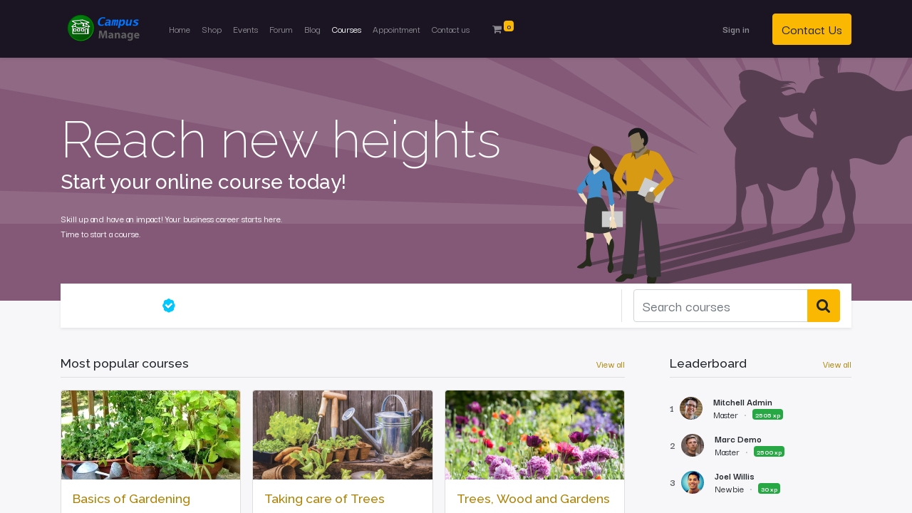

--- FILE ---
content_type: text/html; charset=utf-8
request_url: https://campusmanage.com/slides
body_size: 5737
content:
<!DOCTYPE html>
        <html lang="en-US" data-website-id="1" data-main-object="ir.ui.view(1647,)" data-oe-company-name="My Company (San Francisco)" data-add2cart-redirect="1">
    <head>
                <meta charset="utf-8"/>
                <meta http-equiv="X-UA-Compatible" content="IE=edge,chrome=1"/>
            <meta name="viewport" content="width=device-width, initial-scale=1"/>
        <meta name="generator" content="Unozio"/>
                        <meta property="og:type" content="website"/>
                        <meta property="og:title" content="Unozio Courses Homepage | campus manage"/>
                        <meta property="og:site_name" content="My Company (San Francisco)"/>
                        <meta property="og:url" content="http://campusmanage.com/slides"/>
                        <meta property="og:image" content="http://campusmanage.com/web/image/website/1/logo?unique=901c014"/>
                    <meta name="twitter:card" content="summary_large_image"/>
                    <meta name="twitter:title" content="Unozio Courses Homepage | campus manage"/>
                    <meta name="twitter:image" content="http://campusmanage.com/web/image/website/1/logo?unique=901c014"/>
                    <meta name="twitter:site" content="@Unozio"/>
        <link rel="canonical" href="https://campusmanage.com/slides"/>
        <link rel="preconnect" href="https://fonts.gstatic.com/" crossorigin=""/>
                <title> Unozio Courses Homepage | campus manage </title>
                <link type="image/x-icon" rel="shortcut icon" href="/web/image/website/1/favicon?unique=901c014"/>
            <link rel="preload" href="/web/static/lib/fontawesome/fonts/fontawesome-webfont.woff2?v=4.7.0" as="font" crossorigin=""/>
            <link type="text/css" rel="stylesheet" href="/web/assets/2035-d485a01/1/web.assets_common.min.css" data-asset-bundle="web.assets_common" data-asset-version="d485a01"/>
            <link type="text/css" rel="stylesheet" href="/web/assets/2018-df20857/1/web.assets_frontend.min.css" data-asset-bundle="web.assets_frontend" data-asset-version="df20857"/>
                <script id="web.layout.unozioscript" type="text/javascript">
                    var unozio = {
                        csrf_token: "c406ce4060e7badb666e7fc0beb2e815ee6466b7o1800638859",
                        debug: "",
                    };
                </script>
            <script type="text/javascript">
                unozio.__session_info__ = {"is_admin": false, "is_system": false, "is_website_user": true, "user_id": false, "is_frontend": true, "profile_session": null, "profile_collectors": null, "profile_params": null, "show_effect": "True", "translationURL": "/website/translations", "cache_hashes": {"translations": "63c39b9719623b23090242bff39258f3aa29fe2b"}, "geoip_country_code": null};
                if (!/(^|;\s)tz=/.test(document.cookie)) {
                    const userTZ = Intl.DateTimeFormat().resolvedOptions().timeZone;
                    document.cookie = `tz=${userTZ}; path=/`;
                }
            </script>
            <script defer="defer" type="text/javascript" src="/web/assets/873-3c7d26d/1/web.assets_common_minimal.min.js" data-asset-bundle="web.assets_common_minimal" data-asset-version="3c7d26d"></script>
            <script defer="defer" type="text/javascript" src="/web/assets/874-4b779ff/1/web.assets_frontend_minimal.min.js" data-asset-bundle="web.assets_frontend_minimal" data-asset-version="4b779ff"></script>
            <script defer="defer" type="text/javascript" data-src="/web/assets/1967-7b708f7/1/web.assets_common_lazy.min.js" data-asset-bundle="web.assets_common_lazy" data-asset-version="7b708f7"></script>
            <script defer="defer" type="text/javascript" data-src="/web/assets/2019-30b5c95/1/web.assets_frontend_lazy.min.js" data-asset-bundle="web.assets_frontend_lazy" data-asset-version="30b5c95"></script>
    </head>
            <body class="o_wslides_body">
        <div id="wrapwrap" class="   ">
    <header id="top" data-anchor="true" data-name="Header" class="  o_header_standard">
    <nav data-name="Navbar" class="navbar navbar-expand-lg navbar-light o_colored_level o_cc shadow-sm">
            <div id="top_menu_container" class="container justify-content-start justify-content-lg-between">
    <a href="/" class="navbar-brand logo mr-4">
            <span role="img" aria-label="Logo of campus manage" title="campus manage"><img src="/web/image/website/1/logo/campus%20manage?unique=901c014" class="img img-fluid" alt="campus manage" loading="lazy"/></span>
        </a>
                <div id="top_menu_collapse" class="collapse navbar-collapse order-last order-lg-0">
    <ul id="top_menu" class="nav navbar-nav o_menu_loading flex-grow-1">
    <li class="nav-item">
        <a role="menuitem" href="/" class="nav-link ">
            <span>Home</span>
        </a>
    </li>
    <li class="nav-item">
        <a role="menuitem" href="/shop" class="nav-link ">
            <span>Shop</span>
        </a>
    </li>
    <li class="nav-item">
        <a role="menuitem" href="/event" class="nav-link ">
            <span>Events</span>
        </a>
    </li>
    <li class="nav-item">
        <a role="menuitem" href="/forum" class="nav-link ">
            <span>Forum</span>
        </a>
    </li>
    <li class="nav-item">
        <a role="menuitem" href="/blog" class="nav-link ">
            <span>Blog</span>
        </a>
    </li>
    <li class="nav-item">
        <a role="menuitem" href="/slides" class="nav-link active">
            <span>Courses</span>
        </a>
    </li>
    <li class="nav-item">
        <a role="menuitem" href="/calendar" class="nav-link ">
            <span>Appointment</span>
        </a>
    </li>
    <li class="nav-item">
        <a role="menuitem" href="/contactus" class="nav-link ">
            <span>Contact us</span>
        </a>
    </li>
        <li class="nav-item mx-lg-3 divider d-none"></li> <li class="o_wsale_my_cart align-self-md-start  nav-item mx-lg-3">
            <a href="/shop/cart" class="nav-link">
                <i class="fa fa-shopping-cart"></i>
                <sup class="my_cart_quantity badge badge-primary" data-order-id="">0</sup>
            </a>
        </li>
            <li class="nav-item ml-lg-auto o_no_autohide_item">
                <a href="/web/login" class="nav-link font-weight-bold">Sign in</a>
            </li>
    </ul>
                </div>
        <div class="oe_structure oe_structure_solo ml-lg-4">
            <section class="s_text_block" data-snippet="s_text_block" data-name="Text">
                <div class="container">
                    <a href="/contactus" class="btn btn-primary btn_cta">Contact Us</a>
                </div>
            </section>
        </div>
    <button type="button" data-toggle="collapse" data-target="#top_menu_collapse" class="navbar-toggler ml-auto">
        <span class="navbar-toggler-icon o_not_editable"></span>
    </button>
            </div>
    </nav>
    </header>
                <main>
        <div id="wrap" class="wrap o_wslides_wrap">
            <section class="s_banner overflow-hidden bg-900" style="background-image: url(&#34;/website_slides/static/src/img/banner_default.svg&#34;); background-size: cover; background-position: 55% 65%" data-snippet="s_banner">
                <div class="container align-items-center d-flex mb-5 mt-lg-5 pt-lg-4 pb-lg-1">
                    <div>
                        <h1 class="display-3 mb-0">Reach new heights</h1>
                        <h2 class="mb-4">Start your online course today!</h2>
                        <div class="row mt-1 mb-3">
                            <div class="col">
                                <p>Skill up and have an impact! Your business career starts here.<br/>Time to start a course.</p>
                            </div>
                        </div>
                    </div>
                </div>
            </section>
            <div class="container mt16 o_wslides_home_nav position-relative">
                <nav class="navbar navbar-expand-lg navbar-light shadow-sm" style="background: white!important">
    <form method="get" class="o_searchbar_form o_wait_lazy_js s_searchbar_input form-inline o_wslides_nav_navbar_right order-lg-3" action="/slides/all" data-snippet="s_searchbar_input">
            <div role="search" class="input-group ">
        <input type="search" name="search" class="search-query form-control oe_search_box None" placeholder="Search courses" data-search-type="slides" data-limit="5" data-display-image="true" data-display-description="true" data-display-extra-link="true" data-display-detail="false" data-order-by="name asc"/>
        <div class="input-group-append">
            <button type="submit" aria-label="Search" title="Search" class="btn oe_search_button btn-primary"><i class="fa fa-search"></i></button>
        </div>
    </div>
            <input name="order" type="hidden" class="o_search_order_by" value="name asc"/>
        </form>
                    <button class="navbar-toggler px-2 order-1" type="button" data-toggle="collapse" data-target="#navbarSlidesHomepage" aria-controls="navbarSlidesHomepage" aria-expanded="false" aria-label="Toggle navigation">
                        <span class="navbar-toggler-icon"></span>
                    </button>
                    <div class="collapse navbar-collapse order-2" id="navbarSlidesHomepage">
                        <div class="navbar-nav pt-3 pt-lg-0">
                            <a class="nav-link nav-link mr-md-2 o_wslides_home_all_slides" href="/slides/all"><i class="fa fa-graduation-cap mr-1"></i>All courses</a>
                <a class="nav-link nav-link d-flex" href="/slides/all?slide_type=certification">
            <img alt="Certification icon" class="o_wss_certification_icon" src="/website_slides_survey/static/src/img/certification.svg" loading="lazy"/>
                    <span class="ml-1">Certifications</span>
                </a>
                        </div>
                    </div>
                </nav>
                <div class="o_wprofile_email_validation_container">
                </div>
            </div>
            <div class="container o_wslides_home_main">
                <div class="row">
                        <div class="col-lg-3 order-3 order-lg-2">
                            <div class="row">
                                <div class="col-12 col-md-5 col-lg-12">
                                    <div class="pl-md-5 pl-lg-0">
    <div class="o_wslides_home_aside">
        <div class="row o_wslides_home_aside_title">
            <div class="col">
                <a href="/profile/users" class="float-right">View all</a>
                <h5 class="m-0">Leaderboard</h5>
                <hr class="mt-2 pt-2"/>
            </div>
        </div>
        <div class="row">
                <div class="col">
    <div class="d-flex mb-3 align-items-center">
        <b class="mr-2 text-muted">1</b>
    <img class="rounded-circle float-left" style="width: 32px; height: 32px; object-fit: cover;" src="/profile/avatar/2?field=avatar_128" alt="Mitchell Admin" loading="lazy"/>
        <div style="line-height:1.3">
            <span class="font-weight-bold">Mitchell Admin</span>
            <div class="d-flex align-items-center">
                Master
                <span class="text-500 mx-2">•</span>
                <span class="badge badge-success">2505 xp</span>
            </div>
        </div>
    </div>
    <div class="d-flex mb-3 align-items-center">
        <b class="mr-2 text-muted">2</b>
    <img class="rounded-circle float-left" style="width: 32px; height: 32px; object-fit: cover;" src="/profile/avatar/6?field=avatar_128" alt="Marc Demo" loading="lazy"/>
        <div style="line-height:1.3">
            <span class="font-weight-bold">Marc Demo</span>
            <div class="d-flex align-items-center">
                Master
                <span class="text-500 mx-2">•</span>
                <span class="badge badge-success">2500 xp</span>
            </div>
        </div>
    </div>
    <div class="d-flex mb-3 align-items-center">
        <b class="mr-2 text-muted">3</b>
    <img class="rounded-circle float-left" style="width: 32px; height: 32px; object-fit: cover;" src="/profile/avatar/7?field=avatar_128" alt="Joel Willis" loading="lazy"/>
        <div style="line-height:1.3">
            <span class="font-weight-bold">Joel Willis</span>
            <div class="d-flex align-items-center">
                Newbie
                <span class="text-500 mx-2">•</span>
                <span class="badge badge-success">30 xp</span>
            </div>
        </div>
    </div>
                </div>
        </div>
    </div>
                                    </div>
                                </div>
                            </div>
                        </div>
                    <div class="col-lg-9 pr-lg-5 order-lg-1">
                        <div class="o_wslides_home_content_section mb-3">
                            <div class="row o_wslides_home_content_section_title align-items-center">
                                <div class="col">
                                    <a href="/slides/all" class="float-right">View all</a>
                                    <h5 class="m-0">Most popular courses</h5>
                                    <hr class="mt-2 pb-1 mb-1"/>
                                </div>
                            </div>
                            <div class="row mx-n2 mt8">
                                    <div class="col-md-4 col-sm-6 px-2 col-xs-12 d-flex flex-grow-1">
    <div class="card w-100 o_wslides_course_card mb-4 ">
        <a href="/slides/basics-of-gardening-1">
            <div class="card-img-top" style="padding-top: 50%; background-image: url(/web/image/slide.channel/1/image_1024?unique=8dd85b9); background-size: cover; background-position:center"></div>
        </a>
        <div class="card-body p-3">
            <a class="card-title h5 mb-2 o_wslides_desc_truncate_2" href="/slides/basics-of-gardening-1">Basics of Gardening</a>
            <div class="card-text mt-1">
                <div class="font-weight-light o_wslides_desc_truncate_3"><p>Learn the basics of gardening !</p></div>
                <div class="mt-2 pt-1 o_wslides_desc_truncate_2">
                            <a href="/slides/all/tag/basic-1" class="badge post_link o_wslides_channel_tag o_tag_color_10">Basic</a>
                            <a href="/slides/all/tag/gardener-4" class="badge post_link o_wslides_channel_tag o_tag_color_10">Gardener</a>
                            <a href="/slides/all/tag/quiz-7" class="badge post_link o_wslides_channel_tag o_tag_color_1">Quiz</a>
                            <a href="/slides/all/tag/dog-friendly-9" class="badge post_link o_wslides_channel_tag o_tag_color_11">Dog Friendly</a>
                </div>
            </div>
        </div>
        <div class="card-footer bg-white text-600 px-3">
            <div class="d-flex justify-content-between align-items-center">
                <small data-oe-type="duration" data-oe-expression="channel.total_time" class="font-weight-bold">7 hours 30 minutes</small>
                <div class="d-flex flex-grow-1 justify-content-end">
                    <small><b>5</b> steps</small>
                </div>
            </div>
        </div>
    </div>
                                    </div>
                                    <div class="col-md-4 col-sm-6 px-2 col-xs-12 d-flex flex-grow-1">
    <div class="card w-100 o_wslides_course_card mb-4 ">
        <a href="/slides/taking-care-of-trees-2">
            <div class="card-img-top" style="padding-top: 50%; background-image: url(/web/image/slide.channel/2/image_1024?unique=8dd85b9); background-size: cover; background-position:center"></div>
        </a>
        <div class="card-body p-3">
            <a class="card-title h5 mb-2 o_wslides_desc_truncate_2" href="/slides/taking-care-of-trees-2">Taking care of Trees</a>
            <div class="card-text mt-1">
                <div class="font-weight-light o_wslides_desc_truncate_3"><p>Learn how to take care of your favorite trees. Learn when to plant, how to manage potted trees, ...</p></div>
                <div class="mt-2 pt-1 o_wslides_desc_truncate_2">
                            <a href="/slides/all/tag/intermediate-2" class="badge post_link o_wslides_channel_tag o_tag_color_3">Intermediate</a>
                            <a href="/slides/all/tag/gardener-4" class="badge post_link o_wslides_channel_tag o_tag_color_10">Gardener</a>
                            <a href="/slides/all/tag/quiz-7" class="badge post_link o_wslides_channel_tag o_tag_color_1">Quiz</a>
                </div>
            </div>
        </div>
        <div class="card-footer bg-white text-600 px-3">
            <div class="d-flex justify-content-between align-items-center">
                <small data-oe-type="duration" data-oe-expression="channel.total_time" class="font-weight-bold">8 hours 30 minutes</small>
                <div class="d-flex flex-grow-1 justify-content-end">
                    <small><b>7</b> steps</small>
                </div>
            </div>
        </div>
    </div>
                                    </div>
                                    <div class="col-md-4 col-sm-6 px-2 col-xs-12 d-flex flex-grow-1">
    <div class="card w-100 o_wslides_course_card mb-4 ">
        <a href="/slides/trees-wood-and-gardens-3">
            <div class="card-img-top" style="padding-top: 50%; background-image: url(/web/image/slide.channel/3/image_1024?unique=8dd85b9); background-size: cover; background-position:center"></div>
        </a>
        <div class="card-body p-3">
            <a class="card-title h5 mb-2 o_wslides_desc_truncate_2" href="/slides/trees-wood-and-gardens-3">Trees, Wood and Gardens</a>
            <div class="card-text mt-1">
                <div class="font-weight-light o_wslides_desc_truncate_3"><p>A lot of nice documentation: trees, wood, gardens. A gold mine for references.</p></div>
                <div class="mt-2 pt-1 o_wslides_desc_truncate_2">
                            <a href="/slides/all/tag/intermediate-2" class="badge post_link o_wslides_channel_tag o_tag_color_3">Intermediate</a>
                            <a href="/slides/all/tag/gardener-4" class="badge post_link o_wslides_channel_tag o_tag_color_10">Gardener</a>
                            <a href="/slides/all/tag/carpenter-5" class="badge post_link o_wslides_channel_tag o_tag_color_11">Carpenter</a>
                            <a href="/slides/all/tag/quiz-7" class="badge post_link o_wslides_channel_tag o_tag_color_1">Quiz</a>
                            <a href="/slides/all/tag/dog-friendly-9" class="badge post_link o_wslides_channel_tag o_tag_color_11">Dog Friendly</a>
                </div>
            </div>
        </div>
        <div class="card-footer bg-white text-600 px-3">
            <div class="d-flex justify-content-between align-items-center">
                <small data-oe-type="duration" data-oe-expression="channel.total_time" class="font-weight-bold">6 hours</small>
                <div class="d-flex flex-grow-1 justify-content-end">
                    <small><b>4</b> steps</small>
                </div>
            </div>
        </div>
    </div>
                                    </div>
                            </div>
                        </div>
                        <div class="o_wslides_home_content_section mb-3">
                            <div class="row o_wslides_home_content_section_title align-items-center">
                                <div class="col">
                                    <a href="/slides/all" class="float-right">View all</a>
                                    <h5 class="m-0">Newest courses</h5>
                                    <hr class="mt-2 pb-1 mb-1"/>
                                </div>
                            </div>
                            <div class="row mx-n2 mt8">
                                    <div class="col-md-4 col-sm-6 px-2 col-xs-12 d-flex flex-grow-1">
    <div class="card w-100 o_wslides_course_card mb-4 ">
        <a href="/slides/diy-furniture-7">
            <div class="card-img-top" style="padding-top: 50%; background-image: url(/web/image/slide.channel/7/image_1024?unique=8dd85b9); background-size: cover; background-position:center"></div>
        </a>
        <div class="card-body p-3">
            <a class="card-title h5 mb-2 o_wslides_desc_truncate_2" href="/slides/diy-furniture-7">DIY Furniture</a>
            <div class="card-text mt-1">
                <div class="font-weight-light o_wslides_desc_truncate_3"><p>So much amazing certification.</p></div>
                <div class="mt-2 pt-1 o_wslides_desc_truncate_2">
                            <a href="/slides/all/tag/advanced-3" class="badge post_link o_wslides_channel_tag o_tag_color_1">Advanced</a>
                            <a href="/slides/all/tag/carpenter-5" class="badge post_link o_wslides_channel_tag o_tag_color_11">Carpenter</a>
                            <a href="/slides/all/tag/furniture-designer-6" class="badge post_link o_wslides_channel_tag o_tag_color_3">Furniture Designer</a>
                            <a href="/slides/all/tag/certification-8" class="badge post_link o_wslides_channel_tag o_tag_color_7">Certification</a>
                </div>
            </div>
        </div>
                <div class="position-absolute py-1 px-2 h5" style="right:0; top:0">
            <img alt="Certification icon" class="o_wss_certification_icon" src="/website_slides_survey/static/src/img/certification.svg" loading="lazy"/>
                </div>
        <div class="card-footer bg-white text-600 px-3">
            <div class="d-flex justify-content-between align-items-center">
                <div class="d-flex flex-grow-1 justify-content-end">
                    <small><b>1</b> steps</small>
                </div>
            </div>
        </div>
    </div>
                                    </div>
                                    <div class="col-md-4 col-sm-6 px-2 col-xs-12 d-flex flex-grow-1">
    <div class="card w-100 o_wslides_course_card mb-4 ">
        <a href="/slides/basics-of-furniture-creation-6">
            <div class="card-img-top" style="padding-top: 50%; background-image: url(/web/image/slide.channel/6/image_1024?unique=8dd85b9); background-size: cover; background-position:center"></div>
        </a>
        <div class="card-body p-3">
            <a class="card-title h5 mb-2 o_wslides_desc_truncate_2" href="/slides/basics-of-furniture-creation-6">Basics of Furniture Creation</a>
            <div class="card-text mt-1">
                <div class="font-weight-light o_wslides_desc_truncate_3"><p>All you need to know about furniture creation.</p></div>
                <div class="mt-2 pt-1 o_wslides_desc_truncate_2">
                            <a href="/slides/all/tag/intermediate-2" class="badge post_link o_wslides_channel_tag o_tag_color_3">Intermediate</a>
                            <a href="/slides/all/tag/furniture-designer-6" class="badge post_link o_wslides_channel_tag o_tag_color_3">Furniture Designer</a>
                            <a href="/slides/all/tag/quiz-7" class="badge post_link o_wslides_channel_tag o_tag_color_1">Quiz</a>
                            <a href="/slides/all/tag/certification-8" class="badge post_link o_wslides_channel_tag o_tag_color_7">Certification</a>
                </div>
            </div>
        </div>
                <div class="position-absolute py-1 px-2 h5" style="right:0; top:0">
            <img alt="Certification icon" class="o_wss_certification_icon" src="/website_slides_survey/static/src/img/certification.svg" loading="lazy"/>
                </div>
        <div class="card-footer bg-white text-600 px-3">
            <div class="d-flex justify-content-between align-items-center">
                <small data-oe-type="duration" data-oe-expression="channel.total_time" class="font-weight-bold">9 hours</small>
                <div class="d-flex flex-grow-1 justify-content-end">
                    <small><b>5</b> steps</small>
                </div>
            </div>
        </div>
    </div>
                                    </div>
                                    <div class="col-md-4 col-sm-6 px-2 col-xs-12 d-flex flex-grow-1">
    <div class="card w-100 o_wslides_course_card mb-4 ">
        <a href="/slides/furniture-technical-specifications-5">
            <div class="card-img-top" style="padding-top: 50%; background-image: url(/web/image/slide.channel/5/image_1024?unique=8dd85b9); background-size: cover; background-position:center"></div>
        </a>
        <div class="card-body p-3">
            <a class="card-title h5 mb-2 o_wslides_desc_truncate_2" href="/slides/furniture-technical-specifications-5">Furniture Technical Specifications</a>
            <div class="card-text mt-1">
                <div class="font-weight-light o_wslides_desc_truncate_3"><p>If you are looking for technical specifications, have a look at this documentation.</p></div>
                <div class="mt-2 pt-1 o_wslides_desc_truncate_2">
                            <a href="/slides/all/tag/intermediate-2" class="badge post_link o_wslides_channel_tag o_tag_color_3">Intermediate</a>
                            <a href="/slides/all/tag/furniture-designer-6" class="badge post_link o_wslides_channel_tag o_tag_color_3">Furniture Designer</a>
                </div>
            </div>
        </div>
        <div class="card-footer bg-white text-600 px-3">
            <div class="d-flex justify-content-between align-items-center">
                <small data-oe-type="duration" data-oe-expression="channel.total_time" class="font-weight-bold">8 hours 30 minutes</small>
                <div class="d-flex flex-grow-1 justify-content-end">
                    <small><b>5</b> steps</small>
                </div>
            </div>
        </div>
    </div>
                                    </div>
                            </div>
                        </div>
                    </div>
                </div>
            </div>
    <section class="s_banner">
        <div class="oe_structure oe_empty"></div>
    </section>
        </div>
                </main>
                <footer id="bottom" data-anchor="true" data-name="Footer" class="o_footer o_colored_level o_cc ">
                    <div id="footer" class="oe_structure oe_structure_solo">
            <section class="s_text_block pt48" data-snippet="s_text_block" data-name="Text">
                <div class="container">
                    <div class="row">
                        <div class="col-lg-3 pb24">
                            <h4><b>Designed</b> <br/>for Companies</h4>
                        </div>
                        <div class="col-lg-9 pb24">
                            <p class="lead">We are a team of passionate people whose goal is to improve everyone's life.<br/>Our services are designed for small to medium size companies.</p>
                        </div>
                    </div>
                </div>
            </section>
            <section class="s_text_block" data-snippet="s_text_block" data-name="Text">
                <div class="container">
                    <div class="row align-items-center">
                        <div class="col-lg-3 pb24">
                            <ul class="pl-3 mb-0">
                                <li><a href="/">Home</a></li>
                                <li><a href="/contactus">Contact us</a></li>
                                <li>
                                    <a href="/privacy">Privacy Policy</a>
                                </li>
                            </ul>
                        </div>
                        <div class="col-lg-6 pb24">
                            <ul class="list-unstyled mb-0">
                                <li><i class="fa fa-phone fa-fw mr-2"></i><span class="o_force_ltr"><a href="tel:+1 (650) 555-0111">+1 (650) 555-0111</a></span></li>
                                <li><i class="fa fa-envelope fa-fw mr-2"></i><span><a href="/cdn-cgi/l/email-protection#6d04030b022d1402181f0e02001d0c03144308150c001d0108430e0200"><span class="__cf_email__" data-cfemail="325b5c545d724b5d4740515d5f42535c4b1c574a535f425e571c515d5f">[email&#160;protected]</span></a></span></li>
                            </ul>
                        </div>
                        <div class="col-lg-3 pb24">
                            <div class="s_share text-right" data-snippet="s_share" data-name="Social Media">
                                <h5 class="s_share_title d-none">Share</h5>
                                <a href="/website/social/facebook" class="s_share_facebook" target="_blank">
                                    <i class="fa fa-1x fa-facebook rounded-circle shadow-sm"></i>
                                </a>
                                <a href="/website/social/twitter" class="s_share_twitter" target="_blank">
                                    <i class="fa fa-1x fa-twitter rounded-circle shadow-sm"></i>
                                </a>
                                <a href="/website/social/instagram" class="s_share_instagram" target="_blank">
                                    <i class="fa fa-1x fa-instagram rounded-circle shadow-sm"></i>
                                </a>
                            </div>
                        </div>
                    </div>
                </div>
            </section>
        </div>
    <div class="o_footer_copyright o_colored_level o_cc" data-name="Copyright">
                        <div class="container py-3">
                            <div class="row">
                                <div class="col-sm text-center text-sm-left text-muted">
                                    <span class="o_footer_copyright_name mr-2">Copyright &copy; Company name</span>
                                </div>
                                <div class="col-sm text-center text-sm-right o_not_editable">
        <div class="pull-right mt-1 mt-md-0 mt-lg-0">
                Powered by
                <a target="_blank" class="" href="https://www.openeducat.org/">
                    <img alt="Openeducat" src="/web_openeducat/static/src/img/footer-logo.png" style="width: 70px;" class="ml-1" loading="lazy"/>
                </a>
                - An awesome
                <a target="_blank" href="https://www.openeducat.org/" class="text-white">Open Source ERP for Educational Institutes
                </a>
            </div>
                                </div>
                            </div>
                        </div>
                    </div>
                </footer>
            </div>
                    <script data-cfasync="false" src="/cdn-cgi/scripts/5c5dd728/cloudflare-static/email-decode.min.js"></script><script>
                window.addEventListener('load', function () {
                    unozio.define('im_livechat.livesupport', function (require) {
                    });
                });
                    </script>
    <script defer src="https://static.cloudflareinsights.com/beacon.min.js/vcd15cbe7772f49c399c6a5babf22c1241717689176015" integrity="sha512-ZpsOmlRQV6y907TI0dKBHq9Md29nnaEIPlkf84rnaERnq6zvWvPUqr2ft8M1aS28oN72PdrCzSjY4U6VaAw1EQ==" data-cf-beacon='{"version":"2024.11.0","token":"cb30df2470d4401d8af9a132bdcc31b5","r":1,"server_timing":{"name":{"cfCacheStatus":true,"cfEdge":true,"cfExtPri":true,"cfL4":true,"cfOrigin":true,"cfSpeedBrain":true},"location_startswith":null}}' crossorigin="anonymous"></script>
</body>
        </html>

--- FILE ---
content_type: image/svg+xml
request_url: https://campusmanage.com/web/image/website/1/logo/campus%20manage?unique=901c014
body_size: 9318
content:
<?xml version="1.0" encoding="utf-8"?>
<!-- Generator: Adobe Illustrator 16.0.0, SVG Export Plug-In . SVG Version: 6.00 Build 0)  -->
<!DOCTYPE svg PUBLIC "-//W3C//DTD SVG 1.1//EN" "http://www.w3.org/Graphics/SVG/1.1/DTD/svg11.dtd">
<svg version="1.1" id="Layer_1" xmlns="http://www.w3.org/2000/svg" xmlns:xlink="http://www.w3.org/1999/xlink" x="0px" y="0px"
	 width="841.89px" height="457.478px" viewBox="0 0 841.89 457.478" enable-background="new 0 0 841.89 457.478"
	 xml:space="preserve">
<g>
	<g>
		<g>
			<g>
				
					<linearGradient id="SVGID_1_" gradientUnits="userSpaceOnUse" x1="91.4404" y1="443.042" x2="273.0324" y2="624.634" gradientTransform="matrix(1 0 0 1 16.585 -313.5859)">
					<stop  offset="0" style="stop-color:#005201"/>
					<stop  offset="1" style="stop-color:#00AA00"/>
				</linearGradient>
				<path fill="url(#SVGID_1_)" d="M326.708,218.873c0,71.391-57.87,129.268-129.265,129.268
					c-71.397,0-129.269-57.877-129.269-129.268c0-71.392,57.872-129.267,129.269-129.267
					C268.838,89.606,326.708,147.48,326.708,218.873z"/>
				
					<linearGradient id="SVGID_2_" gradientUnits="userSpaceOnUse" x1="119.9883" y1="427.0322" x2="241.727" y2="637.89" gradientTransform="matrix(1 0 0 1 16.585 -313.5859)">
					<stop  offset="0" style="stop-color:#00840E"/>
					<stop  offset="1" style="stop-color:#005201"/>
				</linearGradient>
				<path fill="url(#SVGID_2_)" d="M319.16,218.873c0,67.225-54.496,121.721-121.716,121.721c-67.22,0-121.72-54.496-121.72-121.721
					c0-67.221,54.5-121.717,121.72-121.717C264.664,97.156,319.16,151.651,319.16,218.873z"/>
			</g>
		</g>
		<g opacity="0.4">
			<path d="M190.582,285.768l-73.005-0.004c-6.119,0-7.613-1.479-7.618-7.536c-0.007-13.966-0.007-27.931-0.004-41.895l0.004-19.607
				c-0.182,0.002-0.359,0.006-0.539,0.008c-0.663,0.011-1.309,0.022-1.938,0.022c-1.113,0-2.023-0.036-2.852-0.107
				c-1.018-0.09-1.872-0.551-2.624-0.96c-0.257-0.139-0.517-0.278-0.776-0.394c-0.399-0.18-0.713-0.512-0.869-0.921
				c-0.154-0.413-0.138-0.867,0.046-1.266c0.131-0.283,0.236-0.588,0.343-0.896c0.315-0.903,0.675-1.93,1.518-2.689
				c5.94-5.346,12.015-10.741,17.891-15.961c4.133-3.672,8.268-7.345,12.393-11.031c1.561-1.396,2.339-2.724,2.202-3.737
				c-0.14-0.996-1.223-2.035-3.053-2.925c-2.291-1.118-4.589-2.218-6.892-3.32c-5.236-2.509-10.647-5.103-15.89-7.842
				c-1.484-0.776-2.464-2.219-3.327-3.491c-0.361-0.529-0.701-1.029-1.053-1.458c-0.297-0.36-0.426-0.831-0.354-1.292
				c0.068-0.461,0.333-0.87,0.725-1.125c0.461-0.305,0.94-0.692,1.447-1.101c1.232-0.997,2.63-2.13,4.322-2.346
				c7.119-0.907,14.372-1.647,21.384-2.363c3.72-0.379,7.44-0.759,11.157-1.164c10.009-1.091,20.188-2.239,30.031-3.349l11.39-1.28
				c2.175-0.244,4.354-0.498,6.527-0.746c5.725-0.661,11.641-1.343,17.485-1.885c1.924-0.176,3.98,0.599,5.438,1.154
				c15.812,6.044,31.875,12.227,47.411,18.208l9.596,3.691c0.145,0.055,0.3,0.1,0.457,0.147c0.608,0.18,1.44,0.424,2.036,1.11
				c0.216,0.241,0.457,0.495,0.708,0.756c1.22,1.282,2.601,2.734,2.369,4.436c-0.273,1.991-2.901,4.053-4.897,4.427
				c-3.673,0.699-7.423,1.131-11.053,1.55c-1.353,0.156-2.706,0.313-4.055,0.482c-0.721,0.09-1.446,0.174-2.171,0.255
				c-1.534,0.177-3.121,0.355-4.644,0.617c-0.333,0.055-0.688,0.185-1.066,0.343c0.157,0.416,0.327,0.808,0.505,0.966
				c4.152,3.733,8.426,7.479,12.562,11.1c2.364,2.076,4.732,4.15,7.09,6.232c3.639,3.216,7.938,7.039,12.197,11.005
				c0.737,0.686,1.116,1.561,1.448,2.331c0.116,0.266,0.231,0.534,0.362,0.779c0.202,0.385,0.249,0.838,0.12,1.253
				c-0.126,0.417-0.415,0.765-0.8,0.97c-0.271,0.144-0.544,0.323-0.812,0.499c-0.808,0.528-1.724,1.129-2.861,1.216
				c-1.125,0.083-2.305,0.123-3.83,0.123c-0.812,0-1.642-0.011-2.496-0.022c-0.381-0.006-0.767-0.01-1.162-0.015l0.002,19.4
				c0,14.008,0.002,28.013-0.011,42.023c-0.012,6.193-1.415,7.617-7.508,7.617L190.582,285.768z M247.375,230.748
				c2.519,0,5.089,0.021,7.64,0.058c4.937,0.074,7.651,2.959,7.645,8.119c-0.006,8.729-0.009,17.46-0.013,26.188v13.172l0.951-0.06
				V216.72c-1.239,0-2.465-0.002-3.676-0.005c-1.688-0.001-3.349-0.004-4.993-0.004c-2.814,0-6.524,0.008-10.268,0.063
				c-0.423,0.006-1.089,0.34-1.674,0.635c-0.217,0.109-0.43,0.215-0.642,0.315c-1.097,0.512-2.21,1.082-3.289,1.636
				c-2.175,1.117-4.422,2.272-6.801,3.095c-11.584,4.011-24.014,5.96-38.001,5.96c-5.04,0-10.207-0.248-15.795-0.755
				c-13.254-1.204-27.221-3.038-39.508-10.894c-0.079-0.019-0.522-0.021-0.711-0.021c-4.449-0.01-8.893-0.013-13.373-0.013
				l-7.179,0.002v61.492h114.599l-0.005-13.377c-0.002-8.831-0.004-17.658,0.007-26.491c0.006-5.073,2.391-7.473,7.507-7.552
				C242.293,230.769,244.843,230.748,247.375,230.748z M239.678,278.012h15.25v-39.611h-15.25V278.012z M142.019,180.959
				c0.002,1.965,0.011,3.901,0.016,5.809c0.022,6.731,0.04,13.086-0.067,19.492c-0.051,2.999,1.075,4.873,3.547,5.9l1.692,0.707
				c4.297,1.8,8.74,3.664,13.222,4.741c9.643,2.319,19.687,3.447,30.706,3.447c5.453,0,11.013-0.276,17.003-0.835
				c9.865-0.927,18.665-3.113,26.901-6.684c4.206-1.821,5.864-4.348,5.554-8.45c-0.299-3.933-0.208-7.92-0.125-11.773
				c0.038-1.72,0.078-3.439,0.08-5.155c0.007-1.974,0.005-3.949,0.005-5.963v-1.075l-17.529,2.28
				c0.09,0.349,0.177,0.693,0.264,1.033c0.477,1.885,0.89,3.516,1.53,5.032c1.078,2.554,2.399,5.093,3.675,7.549
				c0.453,0.869,0.903,1.738,1.344,2.609c1.088,2.138,0.897,3.804,0.55,4.826c-0.508,1.483-1.69,2.701-3.425,3.523
				c-5.01,2.373-10.32,2.49-15.231,0.334c-2.52-1.107-3.497-2.692-3.874-3.832c-0.553-1.669-0.264-3.521,0.86-5.499l0.875-1.528
				c1.825-3.198,3.714-6.503,5.309-9.847c0.406-0.849,0.539-1.96,0.69-3.249c0.004-0.006,0.004-0.015,0.004-0.021
				c-3.622,0.458-7.188,0.892-10.709,1.32c-9.882,1.202-19.217,2.34-28.587,3.841c-3.426,0.549-6.223,0.807-8.804,0.807
				c-5.968,0-10.88-1.385-15.455-4.358c-2.42-1.572-5.15-2.793-8.04-4.088C143.347,181.56,142.688,181.264,142.019,180.959z
				 M248.334,209.339h21.699l-21.699-18.968V209.339z M113.479,209.213h20.798V191L113.479,209.213z M219.062,205.719
				L219.062,205.719c-2.003,0-4.098-0.486-6.402-1.484c-0.426-0.186-0.754-0.539-0.902-0.979c-0.149-0.439-0.107-0.92,0.121-1.326
				l6.03-10.827c0.291-0.521,0.841-0.842,1.435-0.842c0.007,0,0.019,0,0.025,0c0.607,0.009,1.155,0.35,1.432,0.887l5.447,10.529
				c0.401,0.774,0.126,1.731-0.627,2.171C223.471,205.106,221.327,205.719,219.062,205.719z M215.671,201.866
				c2.562,0.811,4.699,0.765,6.902-0.152l-3.283-6.344L215.671,201.866z M117.69,160.748c3.416,1.67,6.835,3.34,10.255,5.006
				c8.935,4.358,18.176,8.862,27.229,13.375c4.682,2.34,8.463,3.788,12.819,3.788l0,0c1.157,0,2.346-0.109,3.533-0.323
				c9.095-1.631,18.197-2.692,27.837-3.816c2.247-0.265,4.537-0.53,6.853-0.809c-0.406-0.194-0.812-0.388-1.215-0.582
				c-5.961-2.845-11.59-5.536-17.11-8.329c-1.2-0.606-1.899-1.752-2.511-2.762c-0.232-0.383-0.452-0.741-0.674-1.03
				c-0.361-0.483-0.432-1.126-0.182-1.674c0.25-0.549,0.781-0.917,1.384-0.956c0.392-0.026,0.842-0.102,1.319-0.185
				c0.689-0.119,1.401-0.243,2.129-0.243c0.703,0,1.305,0.117,1.848,0.357c7.845,3.487,13.766,6.327,19.199,9.208
				c6.608,3.5,12.17,4.521,18.356,3.42c8.922-1.587,17.825-2.628,27.251-3.729c1.967-0.23,3.975-0.467,6-0.711
				c-3.583-1.354-7.205-2.696-10.729-3.997c-10.033-3.707-20.401-7.538-30.326-11.994c-4.999-2.243-10.168-3.29-16.278-3.29
				c-2.943,0-6.188,0.244-10.206,0.765c-10.51,1.361-21.217,2.519-31.572,3.635c-3.158,0.341-6.312,0.684-9.467,1.028
				c-9.218,1.013-18.435,1.997-27.929,3.012L117.69,160.748z"/>
			<path d="M171.056,261.226c-2.766,0-5.668-0.047-8.622-0.14c-2.183-0.068-3.873-0.731-5.028-1.97
				c-1.112-1.192-1.635-2.822-1.553-4.847c0.073-1.938,0.056-3.931,0.036-5.862c-0.007-0.887-0.016-1.771-0.016-2.658
				c0-0.071,0.005-0.143,0.013-0.209l-0.002-2.503c-0.002-2.096-0.006-4.196,0.004-6.295c0.02-3.703,2.233-5.922,5.917-5.942
				l3.122-0.018c2.329-0.014,4.661-0.03,6.986-0.03c3.03,0,5.547,0.026,7.925,0.074c2.113,0.046,3.759,0.67,4.893,1.852
				c1.128,1.181,1.679,2.848,1.629,4.953c-0.132,5.89-0.132,11.197,0.007,16.225c0.122,4.419-2.305,7.047-6.653,7.209
				C176.927,261.172,174.013,261.226,171.056,261.226z M163.496,253.479h15.024v-15.122h-15.024V253.479z"/>
			<path d="M211.273,261.226c-3.042,0-6.083-0.06-9.04-0.174c-3.996-0.156-6.307-2.671-6.179-6.724
				c0.127-4.016,0.123-8.12,0.12-12.086c-0.004-1.692-0.004-3.386,0.005-5.076c0.018-4.122,2.224-6.393,6.209-6.393l0.216,0.003
				c1.967,0.04,3.941,0.029,5.91,0.02c0.874-0.004,1.75-0.007,2.625-0.007l8.65,0.001c2.109,0.002,3.764,0.568,4.917,1.679
				c1.19,1.148,1.791,2.813,1.788,4.956l-0.01,3.237c-0.013,4.424-0.028,9,0.032,13.495c0.053,4.188-2.391,6.772-6.541,6.916
				C217.053,261.173,214.124,261.226,211.273,261.226z M203.796,253.54h15.038v-15.25h-15.038V253.54z"/>
			<path d="M134.465,261.206c-2.814,0-5.631-0.037-8.381-0.11c-2.329-0.063-4.003-0.675-5.116-1.871
				c-1.566-1.685-1.644-4.174-1.566-5.897c0.208-4.584,0.252-9.49,0.146-15.439c-0.047-2.428,0.507-4.196,1.695-5.403
				c1.144-1.164,2.773-1.732,4.991-1.732l0.302,0.004c5.409,0.119,10.899,0.119,16.296,0l0.295-0.004
				c2.196,0,3.794,0.566,4.89,1.725c1.121,1.188,1.597,2.896,1.462,5.222c-0.106,1.824-0.08,3.716-0.053,5.547
				c0.011,0.771,0.02,1.538,0.024,2.308c0.009,0.076,0.015,0.155,0.015,0.236c0,0.886-0.01,1.776-0.019,2.664
				c-0.022,1.928-0.049,3.917,0.046,5.842c0.102,2.049-0.401,3.686-1.499,4.87c-1.138,1.226-2.834,1.875-5.043,1.934
				C140.101,261.169,137.249,261.206,134.465,261.206z M126.657,253.436h15.418v-15.122h-15.418V253.436z"/>
		</g>
		<g>
			<path fill="#FFFFFF" d="M196.328,280.022l-73.006-0.002c-6.117-0.002-7.612-1.481-7.616-7.536
				c-0.009-13.967-0.007-27.933-0.007-41.896l0.004-19.607c-0.18,0.004-0.359,0.006-0.537,0.008
				c-0.665,0.012-1.308,0.023-1.936,0.023c-1.115,0-2.022-0.036-2.857-0.109c-1.017-0.09-1.87-0.551-2.619-0.96
				c-0.261-0.137-0.517-0.278-0.778-0.394c-0.402-0.18-0.716-0.512-0.87-0.922c-0.153-0.411-0.138-0.868,0.046-1.265
				c0.129-0.282,0.235-0.589,0.342-0.895c0.314-0.906,0.674-1.93,1.517-2.69c5.941-5.345,12.016-10.741,17.888-15.959
				c4.139-3.671,8.269-7.346,12.395-11.031c1.562-1.396,2.342-2.725,2.203-3.739c-0.138-0.993-1.222-2.032-3.05-2.925
				c-2.293-1.117-4.593-2.219-6.892-3.32c-5.237-2.509-10.65-5.102-15.893-7.841c-1.484-0.777-2.465-2.22-3.327-3.489
				c-0.357-0.532-0.7-1.032-1.054-1.462c-0.295-0.358-0.426-0.828-0.354-1.291c0.071-0.459,0.334-0.871,0.725-1.125
				c0.464-0.303,0.941-0.691,1.446-1.101c1.233-0.998,2.631-2.128,4.325-2.345c7.119-0.908,14.372-1.647,21.382-2.363
				c3.721-0.379,7.44-0.758,11.157-1.164c10.013-1.091,20.188-2.239,30.033-3.349l11.391-1.28c2.175-0.246,4.351-0.496,6.524-0.748
				c5.726-0.659,11.644-1.34,17.487-1.884c1.923-0.175,3.979,0.599,5.437,1.155c15.814,6.044,31.878,12.227,47.411,18.207
				l9.596,3.693c0.145,0.054,0.302,0.1,0.46,0.145c0.607,0.181,1.438,0.427,2.036,1.109c0.213,0.243,0.454,0.5,0.708,0.761
				c1.22,1.282,2.602,2.733,2.368,4.435c-0.275,1.991-2.903,4.05-4.896,4.428c-3.67,0.696-7.428,1.128-11.056,1.549
				c-1.353,0.156-2.706,0.313-4.054,0.482c-0.72,0.089-1.446,0.172-2.171,0.254c-1.532,0.176-3.121,0.357-4.644,0.617
				c-0.33,0.055-0.689,0.187-1.066,0.345c0.16,0.416,0.33,0.806,0.505,0.966c4.157,3.733,8.428,7.479,12.56,11.1
				c2.368,2.076,4.735,4.149,7.094,6.231c3.64,3.216,7.936,7.04,12.199,11.006c0.736,0.686,1.116,1.56,1.448,2.331
				c0.115,0.265,0.226,0.532,0.357,0.78c0.208,0.384,0.252,0.835,0.124,1.252c-0.129,0.417-0.415,0.766-0.801,0.969
				c-0.272,0.144-0.542,0.323-0.812,0.5c-0.81,0.528-1.726,1.128-2.863,1.215c-1.123,0.085-2.305,0.124-3.828,0.124
				c-0.812,0-1.642-0.011-2.497-0.021c-0.382-0.007-0.767-0.011-1.16-0.015l0.001,19.4c0,14.006,0,28.013-0.015,42.024
				c-0.007,6.188-1.411,7.615-7.505,7.617L196.328,280.022z M253.119,225.003c2.521,0,5.089,0.02,7.639,0.057
				c4.937,0.075,7.652,2.958,7.649,8.119c-0.008,8.73-0.011,17.459-0.014,26.187l-0.003,13.175l0.953-0.061v-61.504
				c-1.24-0.001-2.466-0.002-3.677-0.005c-1.689-0.002-3.351-0.006-4.994-0.006c-2.812,0-6.522,0.008-10.269,0.063
				c-0.418,0.009-1.086,0.34-1.673,0.636c-0.215,0.108-0.431,0.215-0.641,0.313c-1.098,0.514-2.211,1.085-3.287,1.638
				c-2.176,1.118-4.423,2.272-6.804,3.096c-11.581,4.009-24.012,5.96-38.001,5.96c-5.038,0-10.205-0.248-15.793-0.756
				c-13.255-1.204-27.223-3.038-39.507-10.893C144.614,211,144.173,211,143.984,211c-4.449-0.009-8.898-0.014-13.375-0.014
				l-7.177,0.002v61.492h114.596l-0.004-13.376c0-8.83,0-17.661,0.009-26.49c0.004-5.075,2.391-7.473,7.505-7.554
				C248.037,225.023,250.587,225.003,253.119,225.003z M245.425,272.267h15.247v-39.61h-15.247V272.267z M147.766,175.215
				c0.004,1.964,0.009,3.899,0.015,5.807c0.02,6.731,0.038,13.088-0.068,19.492c-0.051,2.999,1.078,4.873,3.548,5.9l1.69,0.707
				c4.298,1.8,8.74,3.662,13.227,4.741c9.642,2.319,19.683,3.446,30.703,3.446c5.454,0,11.012-0.272,17.001-0.835
				c9.865-0.927,18.667-3.113,26.906-6.683c4.2-1.821,5.861-4.349,5.549-8.451c-0.297-3.934-0.208-7.921-0.122-11.774
				c0.038-1.72,0.075-3.439,0.08-5.155c0.006-1.973,0.006-3.949,0.002-5.962v-1.076l-17.527,2.278
				c0.092,0.351,0.177,0.693,0.262,1.034c0.479,1.886,0.892,3.517,1.53,5.031c1.083,2.555,2.4,5.096,3.677,7.552
				c0.451,0.869,0.903,1.737,1.344,2.608c1.085,2.136,0.899,3.805,0.548,4.827c-0.505,1.483-1.689,2.699-3.424,3.521
				c-5.008,2.375-10.324,2.494-15.229,0.336c-2.521-1.108-3.498-2.694-3.875-3.832c-0.552-1.672-0.264-3.521,0.858-5.499l0.874-1.53
				c1.825-3.198,3.714-6.502,5.311-9.845c0.404-0.848,0.537-1.963,0.692-3.25c0-0.004,0-0.013,0.002-0.022
				c-3.624,0.459-7.188,0.892-10.71,1.323c-9.882,1.203-19.216,2.338-28.586,3.842c-3.427,0.55-6.225,0.806-8.805,0.806
				c-5.97,0-10.88-1.386-15.46-4.36c-2.416-1.569-5.145-2.794-8.037-4.089C149.092,175.814,148.433,175.519,147.766,175.215z
				 M254.081,203.594h21.698l-21.698-18.969V203.594z M119.223,203.468h20.8v-18.212L119.223,203.468z M224.806,199.974
				L224.806,199.974c-2.002,0-4.096-0.485-6.402-1.483c-0.426-0.184-0.751-0.541-0.903-0.98c-0.146-0.439-0.102-0.92,0.123-1.326
				l6.033-10.826c0.291-0.522,0.84-0.842,1.435-0.842c0.006,0,0.015,0,0.024,0c0.606,0.009,1.153,0.35,1.433,0.887l5.447,10.528
				c0.399,0.778,0.125,1.731-0.627,2.172C229.217,199.363,227.073,199.974,224.806,199.974z M221.418,196.121
				c2.561,0.811,4.701,0.766,6.896-0.153l-3.28-6.343L221.418,196.121z M123.434,155.002c3.415,1.672,6.835,3.339,10.255,5.005
				c8.936,4.358,18.177,8.862,27.23,13.376c4.686,2.338,8.463,3.785,12.818,3.785l0,0c1.158,0,2.347-0.106,3.533-0.321
				c9.093-1.629,18.202-2.692,27.84-3.817c2.246-0.262,4.535-0.529,6.853-0.808c-0.408-0.195-0.812-0.388-1.213-0.582
				c-5.961-2.846-11.595-5.537-17.115-8.331c-1.195-0.607-1.896-1.751-2.508-2.762c-0.234-0.379-0.45-0.74-0.673-1.03
				c-0.364-0.482-0.435-1.124-0.184-1.673c0.25-0.548,0.783-0.917,1.384-0.957c0.395-0.025,0.843-0.101,1.318-0.184
				c0.692-0.12,1.404-0.243,2.129-0.243c0.704,0,1.305,0.116,1.848,0.356c7.847,3.488,13.768,6.326,19.201,9.208
				c6.607,3.5,12.17,4.521,18.357,3.422c8.92-1.588,17.824-2.627,27.249-3.731c1.972-0.23,3.977-0.465,6.004-0.707
				c-3.588-1.359-7.207-2.698-10.736-4c-10.027-3.705-20.399-7.536-30.322-11.992c-4.996-2.243-10.168-3.289-16.28-3.289
				c-2.943,0-6.188,0.242-10.207,0.764c-10.507,1.361-21.215,2.516-31.572,3.635c-3.156,0.34-6.312,0.681-9.468,1.029
				c-9.215,1.011-18.434,1.998-27.931,3.011L123.434,155.002z"/>
			<path fill="#FFFFFF" d="M176.803,255.482c-2.768,0-5.671-0.049-8.625-0.141c-2.18-0.067-3.871-0.732-5.025-1.972
				c-1.11-1.193-1.634-2.822-1.555-4.844c0.075-1.939,0.058-3.936,0.038-5.862c-0.009-0.887-0.019-1.775-0.019-2.659
				c0-0.073,0.005-0.144,0.014-0.212l-0.002-2.502c-0.001-2.098-0.006-4.193,0.007-6.291c0.022-3.707,2.233-5.928,5.915-5.946
				l3.123-0.016c2.331-0.014,4.66-0.028,6.988-0.028c3.027,0,5.546,0.021,7.926,0.074c2.114,0.045,3.757,0.667,4.889,1.85
				c1.131,1.178,1.679,2.846,1.63,4.951c-0.136,5.891-0.131,11.2,0.004,16.226c0.122,4.421-2.302,7.046-6.651,7.212
				C182.673,255.427,179.759,255.482,176.803,255.482z M169.241,247.733h15.024v-15.119h-15.024V247.733z"/>
			<path fill="#FFFFFF" d="M217.02,255.48c-3.045,0-6.083-0.06-9.042-0.175c-3.997-0.155-6.306-2.668-6.177-6.723
				c0.125-4.018,0.12-8.12,0.118-12.087c-0.002-1.693-0.004-3.385,0.002-5.076c0.02-4.121,2.227-6.392,6.215-6.392l0.21,0.002
				c1.972,0.041,3.942,0.03,5.916,0.021c0.875-0.003,1.749-0.007,2.624-0.007l8.649,0.003c2.109,0.001,3.766,0.566,4.917,1.676
				c1.193,1.147,1.794,2.815,1.789,4.957l-0.01,3.234c-0.014,4.426-0.027,9.004,0.033,13.495c0.051,4.187-2.391,6.774-6.538,6.917
				C222.797,255.429,219.867,255.48,217.02,255.48z M209.539,247.796h15.042v-15.25h-15.042V247.796z"/>
			<path fill="#FFFFFF" d="M140.209,255.461c-2.812,0-5.631-0.037-8.379-0.11c-2.329-0.063-4.002-0.676-5.118-1.873
				c-1.566-1.683-1.644-4.17-1.564-5.895c0.205-4.585,0.252-9.491,0.145-15.438c-0.044-2.43,0.51-4.199,1.694-5.404
				c1.145-1.166,2.777-1.729,4.995-1.729h0.296c5.414,0.121,10.901,0.119,16.299,0l0.297-0.002c2.193,0,3.795,0.563,4.888,1.724
				c1.12,1.188,1.599,2.896,1.464,5.22c-0.108,1.825-0.08,3.719-0.053,5.547c0.011,0.768,0.02,1.539,0.022,2.307
				c0.011,0.077,0.018,0.155,0.018,0.235c0,0.888-0.011,1.778-0.02,2.667c-0.024,1.926-0.051,3.917,0.046,5.842
				c0.1,2.047-0.403,3.687-1.501,4.868c-1.137,1.227-2.833,1.877-5.043,1.933C145.848,255.424,142.992,255.461,140.209,255.461z
				 M132.403,247.689h15.418v-15.122h-15.418V247.689z"/>
		</g>
	</g>
</g>
<g>
	<path fill="#0075FF" d="M422.794,195.162c-9.23,3.026-17.667,4.539-25.31,4.539c-9.489,0-17.104-2.748-22.844-8.243
		c-5.741-5.496-8.612-13.407-8.612-23.736c0-9.11,2.05-17.88,6.149-26.308c4.1-8.429,9.741-15.169,16.924-20.222
		c7.183-5.054,16.739-7.58,28.668-7.58c7.571,0,14.533,0.846,20.886,2.539l-2.662,13.245c-7.866-3.246-14.477-4.87-19.832-4.87
		c-5.539,0-10.654,1.541-15.344,4.623c-4.69,3.082-8.689,8.229-11.994,15.442s-4.958,14.29-4.958,21.227
		c0,6.679,1.772,12.048,5.316,16.107c3.543,4.06,8.269,6.089,14.176,6.089c6.238,0,13.565-1.805,21.983-5.417L422.794,195.162z"/>
	<path fill="#0075FF" d="M467.206,191.329c-2.395,2.551-5.065,4.473-8.013,5.767c-2.946,1.293-6.17,1.94-9.668,1.94
		c-4.899,0-8.924-1.341-12.073-4.021c-3.148-2.682-4.724-6.241-4.724-10.68c0-4.771,1.421-9.171,4.263-13.203
		c2.361-3.365,5.793-6.176,10.296-8.432c4.502-2.256,11.681-3.385,21.535-3.385h6.421l0.651-2.936
		c0.147-0.775,0.222-1.551,0.222-2.327c0-2.363-0.951-4.127-2.854-5.291c-1.902-1.164-4.757-1.745-8.562-1.745
		c-2.956,0-6.162,0.425-9.615,1.274c-3.455,0.85-7.177,2.143-11.167,3.878l2.383-11.966c4.024-1.366,8.014-2.391,11.966-3.075
		c3.951-0.683,7.866-1.025,11.744-1.025c7.646,0,13.342,1.312,17.091,3.937c3.748,2.625,5.623,6.136,5.623,10.536
		c0,2.366-0.388,5.489-1.163,9.37l-4.138,20.405c-0.37,1.852-0.554,3.092-0.554,3.721c0,0.852,0.314,1.491,0.946,1.917
		s1.339,0.639,2.121,0.639c0.484,0,1.154-0.092,2.012-0.277l-2.226,10.914c-3.598,1.182-6.731,1.772-9.401,1.772
		c-2.745,0-5.155-0.573-7.231-1.719c-1.076-0.628-1.92-1.303-2.532-2.024c-0.611-0.72-1.195-2.042-1.752-3.964H467.206z
		 M471.086,180.089l1.989-9.805h-5.959c-7.1,0-11.827,1.163-14.182,3.49s-3.53,4.598-3.53,6.814c0,1.884,0.688,3.379,2.068,4.487
		c1.379,1.108,3.025,1.662,4.938,1.662c1.691,0,3.834-0.526,6.427-1.579C465.432,184.106,468.181,182.416,471.086,180.089z"/>
	<path fill="#0075FF" d="M534.078,197.651h-13.682l7.951-40.045c0.443-2.107,0.665-3.476,0.665-4.104
		c0-1.589-0.592-2.385-1.774-2.385c-2.332,0-4.996,2.533-7.993,7.598l-7.713,38.937H497.85l12.003-60.163h13.627l-2.989,11.59h0.72
		c1.957-3.548,4.265-6.598,6.924-9.149c2.658-2.55,5.371-3.826,8.142-3.826c2.215,0,4.07,0.721,5.565,2.162
		c1.496,1.442,2.244,3.715,2.244,6.82c0,0.998-0.111,2.328-0.333,3.992h0.665c1.772-3.622,3.886-6.69,6.342-9.204
		c2.454-2.514,5.104-3.771,7.947-3.771c1.957,0,3.72,0.703,5.289,2.107c1.569,1.405,2.354,3.715,2.354,6.931
		c0,2.33-0.591,6.433-1.772,12.31l-7.983,40.2h-13.65l7.952-40.045c0.443-2.107,0.665-3.476,0.665-4.104
		c0-1.589-0.592-2.385-1.773-2.385c-2.326,0-4.985,2.533-7.978,7.598L534.078,197.651z"/>
	<path fill="#0075FF" d="M563.524,219.533l16.398-82.045h16.383l-2.939,11.313h0.665c2.217-2.771,4-4.759,5.349-5.96
		c1.349-1.201,2.965-2.375,4.85-3.521c1.958-1.146,3.814-1.968,5.569-2.467c1.756-0.499,3.631-0.749,5.627-0.749
		c5.468,0,9.791,1.83,12.968,5.49c3.178,3.66,4.768,8.761,4.768,15.303c0,7.505-1.719,14.879-5.154,22.124
		c-3.066,6.506-7.038,11.468-11.915,14.888c-4.877,3.419-10.197,5.128-15.961,5.128c-3.215,0-6.05-0.601-8.507-1.802
		c-2.457-1.202-4.517-2.985-6.18-5.351h-0.72l-0.443,5.767l-4.374,21.883H563.524z M587.692,180.58
		c1.109,1.591,2.645,2.932,4.605,4.022c1.959,1.091,3.976,1.637,6.048,1.637c2.034,0,3.966-0.49,5.798-1.47
		c1.83-0.98,3.282-2.229,4.355-3.747c1.849-2.515,3.393-5.806,4.632-9.875s1.859-7.694,1.859-10.876
		c0-3.069-0.749-5.335-2.244-6.796c-1.496-1.461-3.444-2.192-5.846-2.192c-2.365,0-4.747,0.73-7.148,2.192
		c-2.401,1.461-5.116,3.968-8.146,7.519L587.692,180.58z"/>
	<path fill="#0075FF" d="M702.242,137.488l-12.031,60.163h-16.376l2.998-11.634h-0.665c-2.218,3.804-5.146,6.925-8.786,9.362
		s-7.954,3.656-12.941,3.656c-4.102,0-7.52-1.089-10.254-3.269c-2.734-2.179-4.102-5.742-4.102-10.692
		c0-2.105,0.222-4.266,0.665-6.481l8.221-41.106h16.381l-7.507,37.538c-0.296,1.509-0.443,2.815-0.443,3.918
		c0,3.386,1.829,5.079,5.487,5.079c2.624,0,5.321-0.892,8.093-2.677c2.771-1.785,5.229-3.892,7.372-6.32l7.507-37.538H702.242z"/>
	<path fill="#0075FF" d="M707.252,195.619l2.491-12.372c8.563,3.25,15.576,4.875,21.039,4.875c4.243,0,7.564-0.703,9.965-2.11
		c2.399-1.408,3.599-3.314,3.599-5.722c0-1.814-1.588-3.407-4.765-4.777l-11.854-5.111c-8.126-3.509-12.188-7.979-12.188-13.41
		c0-3.472,1.348-6.889,4.045-10.25c2.438-3.029,5.835-5.559,10.192-7.591c4.357-2.032,10.673-3.048,18.946-3.048
		c5.28,0,11.3,0.754,18.059,2.26l-2.493,12.586c-6.979-2.622-13.11-3.933-18.391-3.933c-3.841,0-6.879,0.546-9.112,1.639
		c-2.235,1.092-3.352,2.509-3.352,4.249c0,1,0.415,1.833,1.246,2.5s2.724,1.666,5.679,2.999l13.073,5.833
		c3.287,1.441,5.725,3.095,7.313,4.96c1.587,1.865,2.382,4.368,2.382,7.508c0,4.1-1.44,7.924-4.319,11.47
		c-2.88,3.546-6.683,6.243-11.408,8.09c-4.725,1.847-10.022,2.771-15.893,2.771c-1.882,0-4.31-0.129-7.281-0.385
		c-2.973-0.258-5.538-0.579-7.697-0.965C714.367,197.299,711.275,196.61,707.252,195.619z"/>
</g>
<g>
	<path fill="#5D5D5D" d="M440.509,293.449c-0.34-9.189-0.681-20.308-0.681-31.426h-0.34c-2.383,9.757-5.56,20.647-8.509,29.61
		l-9.303,29.837h-13.5l-8.168-29.61c-2.496-8.962-5.105-19.854-6.92-29.837h-0.227c-0.454,10.324-0.794,22.123-1.361,31.652
		l-1.361,29.043h-15.996l4.878-76.465h23.03l7.487,25.526c2.383,8.849,4.766,18.379,6.467,27.341h0.341
		c2.155-8.849,4.765-18.945,7.261-27.454l8.168-25.413h22.576l4.198,76.465h-16.904L440.509,293.449z"/>
	<path fill="#5D5D5D" d="M503.137,322.719l-1.021-5.559h-0.341c-3.63,4.424-9.303,6.807-15.883,6.807
		c-11.231,0-17.925-8.168-17.925-17.018c0-14.408,12.934-21.328,32.56-21.215v-0.794c0-2.95-1.588-7.147-10.097-7.147
		c-5.673,0-11.686,1.929-15.315,4.197l-3.177-11.118c3.857-2.155,11.458-4.878,21.556-4.878c18.492,0,24.392,10.892,24.392,23.938
		v19.287c0,5.332,0.227,10.437,0.794,13.5H503.137z M501.095,296.512c-9.076-0.113-16.109,2.042-16.109,8.736
		c0,4.424,2.949,6.58,6.807,6.58c4.312,0,7.828-2.837,8.963-6.354c0.227-0.908,0.34-1.929,0.34-2.95V296.512z"/>
	<path fill="#5D5D5D" d="M531.503,284.94c0-6.921-0.227-12.82-0.453-17.698h14.975l0.795,7.601h0.34
		c2.27-3.517,7.941-8.849,17.131-8.849c11.345,0,19.854,7.487,19.854,23.824v32.9h-17.244v-30.745
		c0-7.146-2.496-12.025-8.735-12.025c-4.765,0-7.602,3.29-8.735,6.467c-0.454,1.021-0.681,2.723-0.681,4.312v31.992h-17.245V284.94z
		"/>
	<path fill="#5D5D5D" d="M629.527,322.719l-1.021-5.559h-0.341c-3.63,4.424-9.303,6.807-15.883,6.807
		c-11.231,0-17.925-8.168-17.925-17.018c0-14.408,12.934-21.328,32.56-21.215v-0.794c0-2.95-1.588-7.147-10.097-7.147
		c-5.673,0-11.686,1.929-15.315,4.197l-3.177-11.118c3.857-2.155,11.458-4.878,21.556-4.878c18.492,0,24.392,10.892,24.392,23.938
		v19.287c0,5.332,0.227,10.437,0.794,13.5H629.527z M627.485,296.512c-9.076-0.113-16.109,2.042-16.109,8.736
		c0,4.424,2.949,6.58,6.807,6.58c4.312,0,7.828-2.837,8.963-6.354c0.227-0.908,0.34-1.929,0.34-2.95V296.512z"/>
	<path fill="#5D5D5D" d="M710.875,267.242c-0.228,3.517-0.454,8.168-0.454,16.45v30.972c0,10.664-2.155,19.399-8.396,24.959
		c-6.126,5.219-14.407,6.807-22.576,6.807c-7.261,0-14.976-1.475-19.967-4.312l3.403-13.046c3.517,2.042,9.644,4.197,16.109,4.197
		c8.169,0,14.408-4.425,14.408-14.635v-3.631h-0.227c-3.29,4.651-8.622,7.261-14.976,7.261c-13.728,0-23.483-11.118-23.483-27.114
		c0-17.812,11.571-29.156,25.186-29.156c7.601,0,12.366,3.29,15.202,7.828h0.227l0.567-6.58H710.875z M693.177,289.818
		c0-1.135-0.113-2.269-0.341-3.177c-1.247-4.538-4.537-7.601-9.303-7.601c-6.239,0-11.345,5.672-11.345,15.77
		c0,8.281,4.084,14.748,11.345,14.748c4.425,0,7.941-2.949,9.076-7.034c0.454-1.247,0.567-3.063,0.567-4.537V289.818z"/>
	<path fill="#5D5D5D" d="M737.539,300.482c0.566,7.147,7.601,10.551,15.655,10.551c5.899,0,10.664-0.794,15.316-2.269l2.269,11.686
		c-5.673,2.269-12.593,3.403-20.08,3.403c-18.833,0-29.61-10.892-29.61-28.249c0-14.067,8.735-29.61,28.021-29.61
		c17.925,0,24.732,13.954,24.732,27.682c0,2.949-0.341,5.559-0.567,6.807H737.539z M757.846,288.684
		c0-4.197-1.814-11.231-9.756-11.231c-7.261,0-10.211,6.58-10.665,11.231H757.846z"/>
</g>
</svg>


--- FILE ---
content_type: image/svg+xml
request_url: https://campusmanage.com/website_slides_survey/static/src/img/certification.svg
body_size: 246
content:
<svg width="12" height="12" xmlns="http://www.w3.org/2000/svg" xmlns:xlink="http://www.w3.org/1999/xlink"><defs><path d="M7.158 11.549a2.005 2.005 0 0 1-3.105-1.286 2.005 2.005 0 0 1-1.286-3.105 2.005 2.005 0 0 1 1.286-3.105 2.005 2.005 0 0 1 3.105-1.286 2.005 2.005 0 0 1 3.105 1.286 2.005 2.005 0 0 1 1.286 3.105 2.005 2.005 0 0 1-1.286 3.105 2.005 2.005 0 0 1-3.105 1.286z" id="a"/><filter filterUnits="objectBoundingBox" id="b"><feMorphology radius=".5" in="SourceAlpha" result="shadowSpreadInner1"/><feOffset in="shadowSpreadInner1" result="shadowOffsetInner1"/><feComposite in="shadowOffsetInner1" in2="SourceAlpha" operator="arithmetic" k2="-1" k3="1" result="shadowInnerInner1"/><feColorMatrix values="0 0 0 0 0 0 0 0 0 0 0 0 0 0 0 0 0 0 0.0749562937 0" in="shadowInnerInner1"/></filter><path id="d" d="M6.04788912 6.85018391L7.55257375 8.20939291 9.91700506 6 11 6.947144 7.55257375 10 5 7.75171917z"/><filter x="-2.5%" y="-3.8%" width="105%" height="115%" filterUnits="objectBoundingBox" id="c"><feOffset dy=".3" in="SourceAlpha" result="shadowOffsetOuter1"/><feColorMatrix values="0 0 0 0 0 0 0 0 0 0 0 0 0 0 0 0 0 0 0.233200393 0" in="shadowOffsetOuter1"/></filter></defs><g transform="translate(-2 -2)" fill="none" fill-rule="evenodd"><g transform="rotate(22 5.57 9.903)"><use fill="#00C9FF" xlink:href="#a"/><use fill="#000" filter="url(#b)" xlink:href="#a"/><path stroke="#FFF" stroke-width=".7" d="M7.158 11.96a2.355 2.355 0 0 1-3.395-1.407 2.355 2.355 0 0 1-1.406-3.395 2.355 2.355 0 0 1 1.406-3.395 2.355 2.355 0 0 1 3.395-1.406 2.355 2.355 0 0 1 3.395 1.406 2.355 2.355 0 0 1 1.406 3.395 2.355 2.355 0 0 1-1.406 3.395 2.355 2.355 0 0 1-3.395 1.406z"/></g><use fill="#000" filter="url(#c)" xlink:href="#d"/><use fill="#FFF" xlink:href="#d"/></g></svg>

--- FILE ---
content_type: application/xml
request_url: https://campusmanage.com/website/static/src/snippets/s_searchbar/000.xml
body_size: 432
content:
<?xml version="1.0" encoding="UTF-8"?>
<templates id="template" xml:space="preserve">

<!-- Search Bar autocomplete item -->
<div t-name="website.s_searchbar.autocomplete"
    class="dropdown-menu show w-100">
    <t t-if="fuzzySearch and results.length">
        <span class="dropdown-item-text text-muted">No results found for '<t t-esc="search"/>'. Showing results for '<a href="#" class="s_searchbar_fuzzy_submit" t-esc="fuzzySearch"/>'.</span>
    </t>
    <t t-elif="!results.length">
        <span class="dropdown-item-text text-muted">No results found. Please try another search.</span>
    </t>
    <a t-foreach="results" t-as="result"
        t-att-href="result['website_url']" class="dropdown-item p-2 text-wrap">
        <div class="media align-items-center o_search_result_item">
            <t t-if="parts['image_url'] and widget.displayImage">
                <img t-if="result['image_url']" t-att-src="result['image_url']" class="flex-shrink-0 o_image_64_contain"/>
                <i t-else="" t-attf-class="o_image_64_contain text-center pt16 fa #{result['_fa']}" style="font-size: 34px;"/>
            </t>
            <div class="media-body px-3">
                <t t-set="description" t-value="parts['description'] and widget.displayDescription and result['description']"/>
                <t t-set="extra_link" t-value="parts['extra_link'] and widget.displayExtraLink and result['extra_link_url'] and result['extra_link']"/>
                <div t-attf-class="h6 font-weight-bold #{description ? '' : 'mb-0'}" t-out="result['name']"/>
                <p t-if="description" class="mb-0" t-out="description"/>
                <button t-if="extra_link" class="extra_link btn btn-link btn-sm" t-att-data-target="result['extra_link_url']" t-out="extra_link"/>
            </div>
            <div t-if="parts['detail'] and widget.displayDetail" class="flex-shrink-0">
                <t t-if="result['detail_strike']">
                    <span class="text-danger text-nowrap" style="text-decoration: line-through;">
                        <t t-out="result['detail_strike']"/>
                    </span>
                    <br/>
                </t>
                <b t-if="result['detail']" class="text-nowrap">
                    <t t-out="result['detail']"/>
                </b>
                <t t-if="result['detail_extra']">
                    <br/>
                    <span class="text-nowrap" t-out="result['detail_extra']"/>
                </t>
            </div>
        </div>
    </a>
    <t t-if="hasMoreResults">
        <button type="submit" class="dropdown-item text-center text-primary">All results</button>
    </t>
</div>

</templates>
